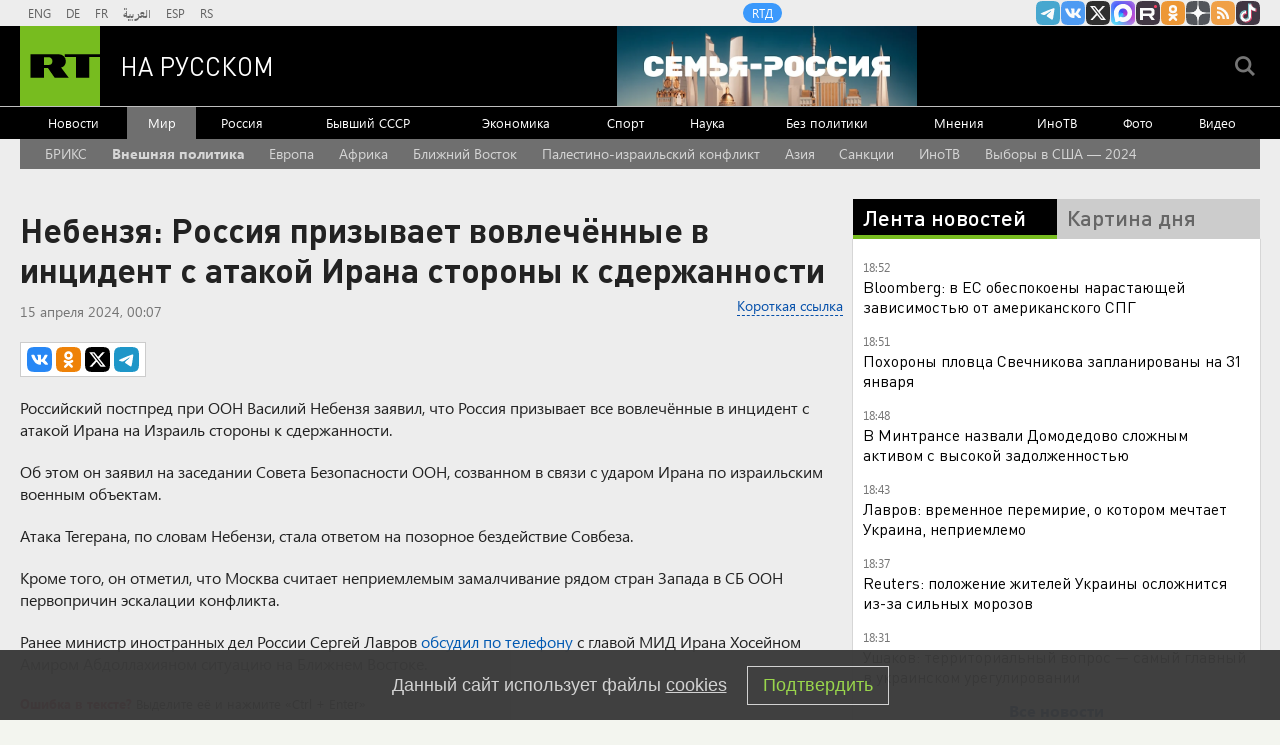

--- FILE ---
content_type: text/html
request_url: https://tns-counter.ru/nc01a**R%3Eundefined*rt_ru/ru/UTF-8/tmsec=rt_ru/381564230***
body_size: -73
content:
BB536707697B840EX1769702414:BB536707697B840EX1769702414

--- FILE ---
content_type: text/javascript; charset=utf-8
request_url: https://rb.infox.sg/json?id=22316&adblock=false&o=5
body_size: 19212
content:
[{"img": "https://rb.infox.sg/img/900769/image_502.jpg?858", "width": "240", "height": "240", "bg_hex": "#6E665E", "bg_rgb": "110,102,94", "text_color": "#fff", "timestamp": "1769702417464", "created": "1769694508177", "id": "900769", "title": "В РФ начнется автоматическое аннулирование водительских прав", "category": "auto", "body": "В России с 1 марта 2027 года информация о некоторых заболеваниях будет сразу поступать в ГИБДД из медицинских учреждений, заявил", "source": "news.ru", "linkTarget": "byDefault", "url": "//rb.infox.sg/click?aid=900769&type=exchange&id=22316&su=aHR0cHM6Ly9jaXMuaW5mb3guc2cvb3RoZXJzL25ld3MvNXFMZXAvP3V0bV9zb3VyY2U9cnVzc2lhbi5ydC5jb20mdXRtX2NhbXBhaWduPTIyMzE2JnV0bV9tZWRpdW09ZXhjaGFuZ2UmdXRtX2NvbnRlbnQ9bmV3cy5ydSZpZD1ydXNzaWFuLnJ0LmNvbW=="}, {"img": "https://rb.infox.sg/img/900801/image_502.jpg?512", "width": "240", "height": "240", "bg_hex": "#141317", "bg_rgb": "20,19,23", "text_color": "#fff", "timestamp": "1769702417464", "created": "1769696372949", "id": "900801", "title": "Россия прекратила удары по энергетике Украины?", "category": "politics", "body": "СМИ и Telegram-каналы пишут, что Россия прекратила удары по энергетике Украины. Официальные источники эту информацию не комментировали. Что известно, кто", "source": "news.ru", "linkTarget": "byDefault", "url": "//rb.infox.sg/click?aid=900801&type=exchange&id=22316&su=aHR0cHM6Ly9jaXMuaW5mb3guc2cvb3RoZXJzL25ld3MvNXFMZFEvP3V0bV9zb3VyY2U9cnVzc2lhbi5ydC5jb20mdXRtX2NhbXBhaWduPTIyMzE2JnV0bV9tZWRpdW09ZXhjaGFuZ2UmdXRtX2NvbnRlbnQ9bmV3cy5ydSZpZD1ydXNzaWFuLnJ0LmNvbW=="}, {"img": "https://rb.infox.sg/img/899738/image_502.jpg?605", "width": "240", "height": "240", "bg_hex": "#685E4E", "bg_rgb": "104,94,78", "text_color": "#fff", "timestamp": "1769702417464", "created": "1769465581357", "id": "899738", "title": "Госпереворот в Китае и попытка арестовать Си Цзиньпина", "category": "politics", "body": "Самая громкая тема минувших выходных, связанная с одним из самых приближённых лиц к лидеру Китайской Народной Республики, продолжает обрастать беспрецедентными", "source": "howto-news.info", "linkTarget": "byDefault", "url": "//rb.infox.sg/click?aid=899738&type=exchange&id=22316&su=[base64]"}, {"img": "https://rb.infox.sg/img/900459/image_502.jpg?23", "width": "240", "height": "240", "bg_hex": "#7C7368", "bg_rgb": "124,115,104", "text_color": "#fff", "timestamp": "1769702417464", "created": "1769614750549", "id": "900459", "title": "Как Иран переживает самую тяжелую засуху в истории", "category": "others", "body": "Засуха в Иране в 2025 году стала одной из самых затяжных в истории страны: водохранилища остались без воды, гидростанции приостанавливали", "source": "forbes.ru", "linkTarget": "byDefault", "url": "//rb.infox.sg/click?aid=900459&type=exchange&id=22316&su=aHR0cHM6Ly9jaXMuaW5mb3guc2cvb3RoZXJzL25ld3MvNXF3OEgvP3V0bV9zb3VyY2U9cnVzc2lhbi5ydC5jb20mdXRtX2NhbXBhaWduPTIyMzE2JnV0bV9tZWRpdW09ZXhjaGFuZ2UmdXRtX2NvbnRlbnQ9Zm9yYmVzLnJ1JmlkPXJ1c3NpYW4ucnQuY29t"}, {"img": "https://rb.infox.sg/img/900388/image_502.jpg?460", "width": "240", "height": "240", "bg_hex": "#201617", "bg_rgb": "32,22,23", "text_color": "#fff", "timestamp": "1769702417464", "created": "1769610019159", "id": "900388", "title": "Токаев сообщил о выводе $14 млрд «сопредельной» страно", "category": "politics", "body": "Президент Казахстана Касым-Жомарт Токаев выразил озабоченность, заявив, что один из банков в стране обработал более 7 триллионов тенге, или почти", "source": "infox.ru", "linkTarget": "byDefault", "url": "//rb.infox.sg/click?aid=900388&type=exchange&id=22316&su=aHR0cHM6Ly9jaXMuaW5mb3guc2cvb3RoZXJzL25ld3MvNXF4WmQvP3V0bV9zb3VyY2U9cnVzc2lhbi5ydC5jb20mdXRtX2NhbXBhaWduPTIyMzE2JnV0bV9tZWRpdW09ZXhjaGFuZ2UmdXRtX2NvbnRlbnQ9aW5mb3gucnUmaWQ9cnVzc2lhbi5ydC5jb21="}, {"img": "https://rb.infox.sg/img/900491/image_502.jpg?403", "width": "240", "height": "240", "bg_hex": "#3B3E38", "bg_rgb": "59,62,56", "text_color": "#fff", "timestamp": "1769702417464", "created": "1769625424940", "id": "900491", "title": "Рак, пластика лица, слова об СВО: куда пропала Анна Ардова", "category": "afisha", "body": "Актриса Анна Ардова ушла в устойчивую ремиссию после продолжительной борьбы с онкологическим заболеванием, сообщают СМИ. Что об этом известно, как", "source": "news.ru", "linkTarget": "byDefault", "url": "//rb.infox.sg/click?aid=900491&type=exchange&id=22316&su=aHR0cHM6Ly9jaXMuaW5mb3guc2cvb3RoZXJzL25ld3MvNXF4MDMvP3V0bV9zb3VyY2U9cnVzc2lhbi5ydC5jb20mdXRtX2NhbXBhaWduPTIyMzE2JnV0bV9tZWRpdW09ZXhjaGFuZ2UmdXRtX2NvbnRlbnQ9bmV3cy5ydSZpZD1ydXNzaWFuLnJ0LmNvbW=="}, {"img": "https://rb.infox.sg/img/899633/image_502.jpg?225", "width": "240", "height": "240", "bg_hex": "#5F6162", "bg_rgb": "95,97,98", "text_color": "#fff", "timestamp": "1769702417464", "created": "1769436832846", "id": "899633", "title": "Икота обернулась серьезным диагнозом: что обнаружили у Ароновой", "category": "afisha", "body": "Актриса Мария Аронова оказалась под наблюдением медиков после жалоб на затяжные и болезненные приступы икоты. В ходе обследования у 53-летней", "source": "brief24.ru", "linkTarget": "byDefault", "url": "//rb.infox.sg/click?aid=899633&type=exchange&id=22316&su=aHR0cHM6Ly9jaXMuaW5mb3guc2cvb3RoZXJzL25ld3MvNXE1ejQvP3V0bV9zb3VyY2U9cnVzc2lhbi5ydC5jb20mdXRtX2NhbXBhaWduPTIyMzE2JnV0bV9tZWRpdW09ZXhjaGFuZ2UmdXRtX2NvbnRlbnQ9YnJpZWYyNC5ydSZpZD1ydXNzaWFuLnJ0LmNvbW=="}, {"img": "https://rb.infox.sg/img/900030/image_502.jpg?615", "width": "240", "height": "240", "bg_hex": "#866D64", "bg_rgb": "134,109,100", "text_color": "#fff", "timestamp": "1769702417464", "created": "1769512677471", "id": "900030", "title": "Кем оказались задержанные в США россиянки", "category": "others", "body": "Две гражданки России были задержаны и арестованы в США после того, как по ошибке заехали на территорию военной базы морской пехоты Кэмп-Пендлтон в Калифорнии.", "source": "ya-turbo.ru", "linkTarget": "byDefault", "url": "//rb.infox.sg/click?aid=900030&type=exchange&id=22316&su=aHR0cHM6Ly9jaXMuaW5mb3guc2cvb3RoZXJzL25ld3MvNXE5OG4vP3V0bV9zb3VyY2U9cnVzc2lhbi5ydC5jb20mdXRtX2NhbXBhaWduPTIyMzE2JnV0bV9tZWRpdW09ZXhjaGFuZ2UmdXRtX2NvbnRlbnQ9eWEtdHVyYm8ucnUmaWQ9cnVzc2lhbi5ydC5jb21="}, {"img": "https://rb.infox.sg/img/898615/image_502.jpg?10", "width": "240", "height": "240", "bg_hex": "#4F3134", "bg_rgb": "79,49,52", "text_color": "#fff", "timestamp": "1769702417464", "created": "1769067414610", "id": "898615", "title": "Почему после въезда в квартиру Лурье готовит новый иск к Долиной", "category": "house", "body": "Фото: соцсети <br/> Многомесячный спор за квартиру Ларисы Долиной в<br/>Хамовниках близок к завершению: Полина Лурье, чьи права подтвердил Верховный<br/>суд, не только получила ключи,", "source": "regions.ru", "linkTarget": "byDefault", "url": "//rb.infox.sg/click?aid=898615&type=exchange&id=22316&su=aHR0cHM6Ly9jaXMuaW5mb3guc2cvb3RoZXJzL25ld3MvNXBqSDYvP3V0bV9zb3VyY2U9cnVzc2lhbi5ydC5jb20mdXRtX2NhbXBhaWduPTIyMzE2JnV0bV9tZWRpdW09ZXhjaGFuZ2UmdXRtX2NvbnRlbnQ9cmVnaW9ucy5ydSZpZD1ydXNzaWFuLnJ0LmNvbW=="}, {"img": "https://rb.infox.sg/img/899851/image_502.jpg?850", "width": "240", "height": "240", "bg_hex": "#473D41", "bg_rgb": "71,61,65", "text_color": "#fff", "timestamp": "1769702417464", "created": "1769502279859", "id": "899851", "title": "Психолог назвал причину расставания Лепса и Кибы", "category": "afisha", "body": "Разрыв между 19-летней Авророй Кибой и 63-летним исполнителем Григорием Лепсом произошел не из-за разницы в возрасте.", "source": "abnews.ru", "linkTarget": "byDefault", "url": "//rb.infox.sg/click?aid=899851&type=exchange&id=22316&su=aHR0cHM6Ly9jaXMuaW5mb3guc2cvb3RoZXJzL25ld3MvNXE5b2EvP3V0bV9zb3VyY2U9cnVzc2lhbi5ydC5jb20mdXRtX2NhbXBhaWduPTIyMzE2JnV0bV9tZWRpdW09ZXhjaGFuZ2UmdXRtX2NvbnRlbnQ9YWJuZXdzLnJ1JmlkPXJ1c3NpYW4ucnQuY29t"}, {"img": "https://rb.infox.sg/img/900262/image_502.jpg?396", "width": "240", "height": "240", "bg_hex": "#748991", "bg_rgb": "116,137,145", "text_color": "#000", "timestamp": "1769702417464", "created": "1769589379649", "id": "900262", "title": "Рассекречена новая тактика ВСУ в зоне СВО", "category": "others", "body": "Вооруженные силы Украины начали использовать в зоне боевых действий тактику танковой карусели, которую ранее применяла российская армия в Сирии, заявил", "source": "news.ru", "linkTarget": "byDefault", "url": "//rb.infox.sg/click?aid=900262&type=exchange&id=22316&su=aHR0cHM6Ly9jaXMuaW5mb3guc2cvb3RoZXJzL25ld3MvNXF1NXkvP3V0bV9zb3VyY2U9cnVzc2lhbi5ydC5jb20mdXRtX2NhbXBhaWduPTIyMzE2JnV0bV9tZWRpdW09ZXhjaGFuZ2UmdXRtX2NvbnRlbnQ9bmV3cy5ydSZpZD1ydXNzaWFuLnJ0LmNvbW=="}, {"img": "https://rb.infox.sg/img/900633/image_502.jpg?863", "width": "240", "height": "240", "bg_hex": "#4E3A33", "bg_rgb": "78,58,51", "text_color": "#fff", "timestamp": "1769702417464", "created": "1769680666914", "id": "900633", "title": "В Раде предложили изменить границы Украины для договора с Россией", "category": "others", "body": "Украина должна изменить государственные границы, чтобы отказаться от части Донбасса в рамках соглашения с Россией, заявила в интервью YouTube-каналу Politeka депутат Верховной рады Анна", "source": "ya-turbo.ru", "linkTarget": "byDefault", "url": "//rb.infox.sg/click?aid=900633&type=exchange&id=22316&su=aHR0cHM6Ly9jaXMuaW5mb3guc2cvb3RoZXJzL25ld3MvNXFGamgvP3V0bV9zb3VyY2U9cnVzc2lhbi5ydC5jb20mdXRtX2NhbXBhaWduPTIyMzE2JnV0bV9tZWRpdW09ZXhjaGFuZ2UmdXRtX2NvbnRlbnQ9eWEtdHVyYm8ucnUmaWQ9cnVzc2lhbi5ydC5jb21="}, {"img": "https://rb.infox.sg/img/900224/image_502.jpg?30", "width": "240", "height": "240", "bg_hex": "#5E5950", "bg_rgb": "94,89,80", "text_color": "#fff", "timestamp": "1769702417464", "created": "1769586658403", "id": "900224", "title": "Парень прожил месяц в японской семье и чуть не свихнулся", "category": "travels", "body": "Человек столкнулся с неожиданными культурными различиями в Японии. Основываясь на множестве подобных историй от путешественников и участников программ по обмену,", "source": "howto-news.info", "linkTarget": "byDefault", "url": "//rb.infox.sg/click?aid=900224&type=exchange&id=22316&su=[base64]"}, {"img": "https://rb.infox.sg/img/900676/image_502.jpg?70", "width": "240", "height": "240", "bg_hex": "#906D55", "bg_rgb": "144,109,85", "text_color": "#fff", "timestamp": "1769702417464", "created": "1769688291549", "id": "900676", "title": "Кадыров: «Войну нужно довести до конца. Я против переговоров»", "category": "politics", "body": "Глава Чечни Рамзан Кадыров заявил, что в настоящий момент переговоры о мирном урегулировании на Украине ему видятся не лучшим решением.", "source": "infox.ru", "linkTarget": "byDefault", "url": "//rb.infox.sg/click?aid=900676&type=exchange&id=22316&su=aHR0cHM6Ly9jaXMuaW5mb3guc2cvb3RoZXJzL25ld3MvNXFLUU8vP3V0bV9zb3VyY2U9cnVzc2lhbi5ydC5jb20mdXRtX2NhbXBhaWduPTIyMzE2JnV0bV9tZWRpdW09ZXhjaGFuZ2UmdXRtX2NvbnRlbnQ9aW5mb3gucnUmaWQ9cnVzc2lhbi5ydC5jb21="}, {"img": "https://rb.infox.sg/img/898158/image_502.jpg?565", "width": "240", "height": "240", "bg_hex": "#640305", "bg_rgb": "100,3,5", "text_color": "#fff", "timestamp": "1769702417464", "created": "1768916018489", "id": "898158", "title": "Самый сильный радиационный шторм в XXI веке накрыл Землю", "category": "science", "body": "Прошедшей ночью в окрестностях Земли прошел радиационный шторм, который стал самым сильным в 21 веке. В настоящее время шторм завершается, сообщает Telegram-канал лаборатории", "source": "riamo.ru", "linkTarget": "byDefault", "url": "//rb.infox.sg/click?aid=898158&type=exchange&id=22316&su=aHR0cHM6Ly9jaXMuaW5mb3guc2cvcG9saXRpY3MvbmV3cy81b1RKbi8/dXRtX3NvdXJjZT1ydXNzaWFuLnJ0LmNvbSZ1dG1fY2FtcGFpZ249MjIzMTYmdXRtX21lZGl1bT1leGNoYW5nZSZ1dG1fY29udGVudD1yaWFtby5ydSZpZD1ydXNzaWFuLnJ0LmNvbW=="}, {"img": "https://rb.infox.sg/img/900270/image_502.jpg?243", "width": "240", "height": "240", "bg_hex": "#59494A", "bg_rgb": "89,73,74", "text_color": "#fff", "timestamp": "1769702417464", "created": "1769589649819", "id": "900270", "title": "Наркозависимость и крах карьеры: как живет Стас Пьеха", "category": "afisha", "body": "Певец Стас Пьеха обрел популярность после участия в телевизионном проекте Первого канала «Фабрика звезд \u2014 4». Что известно о его", "source": "news.ru", "linkTarget": "byDefault", "url": "//rb.infox.sg/click?aid=900270&type=exchange&id=22316&su=aHR0cHM6Ly9jaXMuaW5mb3guc2cvb3RoZXJzL25ld3MvNXFyNVcvP3V0bV9zb3VyY2U9cnVzc2lhbi5ydC5jb20mdXRtX2NhbXBhaWduPTIyMzE2JnV0bV9tZWRpdW09ZXhjaGFuZ2UmdXRtX2NvbnRlbnQ9bmV3cy5ydSZpZD1ydXNzaWFuLnJ0LmNvbW=="}, {"img": "https://rb.infox.sg/img/900237/image_502.jpg?170", "width": "240", "height": "240", "bg_hex": "#DCAFA0", "bg_rgb": "220,175,160", "text_color": "#000", "timestamp": "1769702417464", "created": "1769586911162", "id": "900237", "title": "Так вот почему турки россиянок Наташами зовут: причина поражает", "category": "house", "body": "Если вы хоть раз отдыхали в Турции, то наверняка ловили на себе этот странный, но настойчивый «Наташа» от персонала отелей", "source": "howto-news.info", "linkTarget": "byDefault", "url": "//rb.infox.sg/click?aid=900237&type=exchange&id=22316&su=[base64]"}, {"img": "https://rb.infox.sg/img/900382/image_502.jpg?411", "width": "240", "height": "240", "bg_hex": "#140505", "bg_rgb": "20,5,5", "text_color": "#fff", "timestamp": "1769702417464", "created": "1769608863711", "id": "900382", "title": "Крупный пожар напугал жителей и парализовал Пермь", "category": "others", "body": "На месте работают сотрудники МЧС.", "source": "perm.aif.ru", "linkTarget": "byDefault", "url": "//rb.infox.sg/click?aid=900382&type=exchange&id=22316&su=aHR0cHM6Ly9jaXMuaW5mb3guc2cvb3RoZXJzL25ld3MvNXF2MjgvP3V0bV9zb3VyY2U9cnVzc2lhbi5ydC5jb20mdXRtX2NhbXBhaWduPTIyMzE2JnV0bV9tZWRpdW09ZXhjaGFuZ2UmdXRtX2NvbnRlbnQ9cGVybS5haWYucnUmaWQ9cnVzc2lhbi5ydC5jb21="}, {"img": "https://rb.infox.sg/img/899743/image_502.jpg?161", "width": "240", "height": "240", "bg_hex": "#C0C0C0", "bg_rgb": "192,192,192", "text_color": "#000", "timestamp": "1769702417464", "created": "1769466688605", "id": "899743", "title": "Умерла 38-летняя помощница губернатора Белгородской", "category": "others", "body": "Губернатор Белгородской области Вячеслав Гладков сообщил о смерти своей помощницы Веры Мангушевой. Об этом он написал в своем Telegram-канале.<br/>Гладков рассказал,", "source": "vedomosti.ru", "linkTarget": "byDefault", "url": "//rb.infox.sg/click?aid=899743&type=exchange&id=22316&su=aHR0cHM6Ly9jaXMuaW5mb3guc2cvb3RoZXJzL25ld3MvNXFkZlUvP3V0bV9zb3VyY2U9cnVzc2lhbi5ydC5jb20mdXRtX2NhbXBhaWduPTIyMzE2JnV0bV9tZWRpdW09ZXhjaGFuZ2UmdXRtX2NvbnRlbnQ9dmVkb21vc3RpLnJ1JmlkPXJ1c3NpYW4ucnQuY29t"}, {"img": "https://rb.infox.sg/img/900236/image_502.jpg?592", "width": "240", "height": "240", "bg_hex": "#D3C2B6", "bg_rgb": "211,194,182", "text_color": "#000", "timestamp": "1769702417464", "created": "1769586894346", "id": "900236", "title": "Вытащите это из розетки: счет за свет будет в 2 раза меньше", "category": "house", "body": "Простое выключение приборов из розетки, когда они не используются, не уменьшит ваш счет за электроэнергию в 2 раза, но поможет", "source": "howto-news.info", "linkTarget": "byDefault", "url": "//rb.infox.sg/click?aid=900236&type=exchange&id=22316&su=[base64]"}]

--- FILE ---
content_type: application/javascript; charset=utf-8
request_url: https://mediametrics.ru/partner/inject/online.jsonp.ru.js
body_size: 3339
content:
callbackJsonpMediametrics( [{"id": "49521443", "image": "//mediametrics.ru/partner/inject/img/49521443.jpg", "title": "Веселая вдова. Мужское / Женское. Выпуск от 29.01.2026", "source": "www.1tv.ru", "link": "//mediametrics.ru/click;mmet/site_ru?//mediametrics.ru/rating/ru/online.html?article=49521443", "favicon": "//mediametrics.ru/favicon/www.1tv.ru.ico"},{"id": "8746803", "image": "//mediametrics.ru/partner/inject/img/8746803.jpg", "title": "В Нефтекамске 91-летнюю пенсионерку сбили на пешеходном переходе", "source": "www.kommersant.ru", "link": "//mediametrics.ru/click;mmet/site_ru?//mediametrics.ru/rating/ru/online.html?article=8746803", "favicon": "//mediametrics.ru/favicon/www.kommersant.ru.ico"},{"id": "88258023", "image": "//mediametrics.ru/partner/inject/img/88258023.jpg", "title": "На трассах Татарстана ограничили движение автобусов и грузовиков из-за сильной метели 29/01/2026 – Новости", "source": "kazanfirst.ru", "link": "//mediametrics.ru/click;mmet/site_ru?//mediametrics.ru/rating/ru/online.html?article=88258023", "favicon": "//mediametrics.ru/favicon/kazanfirst.ru.ico"},{"id": "81015065", "image": "//mediametrics.ru/partner/inject/img/81015065.jpg", "title": "Шесть жителей региона погибли в ходе СВО", "source": "nversia.ru", "link": "//mediametrics.ru/click;mmet/site_ru?//mediametrics.ru/rating/ru/online.html?article=81015065", "favicon": "//mediametrics.ru/favicon/nversia.ru.ico"},{"id": "3743086", "image": "//mediametrics.ru/partner/inject/img/3743086.jpg", "title": "У хостела в Челнах задержали пьяного автолюбителя, рассекавшего по городу без прав 29/01/2026 – Новости", "source": "kazanfirst.ru", "link": "//mediametrics.ru/click;mmet/site_ru?//mediametrics.ru/rating/ru/online.html?article=3743086", "favicon": "//mediametrics.ru/favicon/kazanfirst.ru.ico"},{"id": "64163334", "image": "//mediametrics.ru/partner/inject/img/64163334.jpg", "title": "Суд изъял имущество у экс-сотрудника МВД Сатюкова", "source": "ria.ru", "link": "//mediametrics.ru/click;mmet/site_ru?//mediametrics.ru/rating/ru/online.html?article=64163334", "favicon": "//mediametrics.ru/favicon/ria.ru.ico"},{"id": "81315527", "image": "//mediametrics.ru/partner/inject/img/81315527.jpg", "title": "Жителя Ульяновского района обвиняют в убийстве сына", "source": "ulpravda.ru", "link": "//mediametrics.ru/click;mmet/site_ru?//mediametrics.ru/rating/ru/online.html?article=81315527", "favicon": "//mediametrics.ru/favicon/ulpravda.ru.ico"},{"id": "4700997", "image": "//mediametrics.ru/partner/inject/img/4700997.jpg", "title": "Губернатору Курской области провели операцию после ДТП", "source": "www.mk.ru", "link": "//mediametrics.ru/click;mmet/site_ru?//mediametrics.ru/rating/ru/online.html?article=4700997", "favicon": "//mediametrics.ru/favicon/www.mk.ru.ico"},{"id": "460709", "image": "//mediametrics.ru/partner/inject/img/460709.jpg", "title": "У украинцев настроение грустное, у нас – хорошее: адмирал Костюков рассказал о переговорах в ОАЭ", "source": "kp.ru", "link": "//mediametrics.ru/click;mmet/site_ru?//mediametrics.ru/rating/ru/online.html?article=460709", "favicon": "//mediametrics.ru/favicon/kp.ru.ico"},{"id": "35719111", "image": "//mediametrics.ru/partner/inject/img/35719111.jpg", "title": "Шереметьево выиграло аукцион по продаже Домодедово", "source": "ria.ru", "link": "//mediametrics.ru/click;mmet/site_ru?//mediametrics.ru/rating/ru/online.html?article=35719111", "favicon": "//mediametrics.ru/favicon/ria.ru.ico"},{"id": "24126468", "image": "//mediametrics.ru/partner/inject/img/24126468.jpg", "title": "Самые ожидаемые московские выставки 2019 года", "source": "m24.ru", "link": "//mediametrics.ru/click;mmet/site_ru?//mediametrics.ru/rating/ru/online.html?article=24126468", "favicon": "//mediametrics.ru/favicon/m24.ru.ico"},{"id": "35022856", "image": "//mediametrics.ru/partner/inject/img/35022856.jpg", "title": "В Пензе объявлен план «Перехват»", "source": "penzavzglyad.ru", "link": "//mediametrics.ru/click;mmet/site_ru?//mediametrics.ru/rating/ru/online.html?article=35022856", "favicon": "//mediametrics.ru/favicon/penzavzglyad.ru.ico"},{"id": "5300245", "image": "//mediametrics.ru/partner/inject/img/5300245.jpg", "title": "15-летний актер из нового фильма Disney про Питера Пэна вошел в историю", "source": "rbc.ru", "link": "//mediametrics.ru/click;mmet/site_ru?//mediametrics.ru/rating/ru/online.html?article=5300245", "favicon": "//mediametrics.ru/favicon/rbc.ru.ico"},{"id": "884766", "image": "//mediametrics.ru/partner/inject/img/884766.jpg", "title": "Иртәгә Татарстанда кабат аномаль кар яву көтелә", "source": "tnv.ru", "link": "//mediametrics.ru/click;mmet/site_ru?//mediametrics.ru/rating/ru/online.html?article=884766", "favicon": "//mediametrics.ru/favicon/tnv.ru.ico"},{"id": "40329248", "image": "//mediametrics.ru/partner/inject/img/40329248.jpg", "title": "Зона заморозки растет: в два раза выросло число домов без отопления в Волгодонске", "source": "bloknot-volgodonsk.ru", "link": "//mediametrics.ru/click;mmet/site_ru?//mediametrics.ru/rating/ru/online.html?article=40329248", "favicon": "//mediametrics.ru/favicon/bloknot-volgodonsk.ru.ico"},{"id": "25480260", "image": "//mediametrics.ru/partner/inject/img/25480260.jpg", "title": "Прокуроры запросили для сына чиновника из Дагестана, который насмерть сбил девочку в Саратове, девять лет в колонии", "source": "nversia.ru", "link": "//mediametrics.ru/click;mmet/site_ru?//mediametrics.ru/rating/ru/online.html?article=25480260", "favicon": "//mediametrics.ru/favicon/nversia.ru.ico"},{"id": "9232465", "image": "//mediametrics.ru/partner/inject/img/9232465.jpg", "title": "В Екатеринбурге изменят условия вызова скорой помощи. Куда звонить, чтобы найти врача?", "source": "e1.ru", "link": "//mediametrics.ru/click;mmet/site_ru?//mediametrics.ru/rating/ru/online.html?article=9232465", "favicon": "//mediametrics.ru/favicon/e1.ru.ico"},{"id": "38327385", "image": "//mediametrics.ru/partner/inject/img/38327385.jpg", "title": "Козероги поедут, а Рыбы должны помочь другому", "source": "newsler.ru", "link": "//mediametrics.ru/click;mmet/site_ru?//mediametrics.ru/rating/ru/online.html?article=38327385", "favicon": "//mediametrics.ru/favicon/newsler.ru.ico"},{"id": "4794470", "image": "//mediametrics.ru/partner/inject/img/4794470.jpg", "title": "Путин заявил, что без русского народа не существует России", "source": "m24.ru", "link": "//mediametrics.ru/click;mmet/site_ru?//mediametrics.ru/rating/ru/online.html?article=4794470", "favicon": "//mediametrics.ru/favicon/m24.ru.ico"},{"id": "71265416", "image": "//mediametrics.ru/partner/inject/img/71265416.jpg", "title": "Двойные пенсии для россиян за 80: важные нововведения с 2026 года", "source": "www.kapital-rus.ru", "link": "//mediametrics.ru/click;mmet/site_ru?//mediametrics.ru/rating/ru/online.html?article=71265416", "favicon": "//mediametrics.ru/favicon/www.kapital-rus.ru.ico"},{"id": "41650324", "image": "//mediametrics.ru/partner/inject/img/41650324.jpg", "title": "Журналист рассказал, как иностранцы относятся к Непряевой", "source": "toptver.ru", "link": "//mediametrics.ru/click;mmet/site_ru?//mediametrics.ru/rating/ru/online.html?article=41650324", "favicon": "//mediametrics.ru/favicon/toptver.ru.ico"},{"id": "4614325", "image": "//mediametrics.ru/partner/inject/img/4614325.jpg", "title": "30 января в трех районах Астраханской области не будет света", "source": "www.astrakhan.su", "link": "//mediametrics.ru/click;mmet/site_ru?//mediametrics.ru/rating/ru/online.html?article=4614325", "favicon": "//mediametrics.ru/favicon/www.astrakhan.su.ico"},{"id": "254145", "image": "//mediametrics.ru/partner/inject/img/254145.jpg", "title": "Узнал про зарплаты на вахте рыбзавода Камчатки и обомлел: вот реальные цифры за 2 месяца работы - рассказываю всё как есть, без прикрас", "source": "progorod58.ru", "link": "//mediametrics.ru/click;mmet/site_ru?//mediametrics.ru/rating/ru/online.html?article=254145", "favicon": "//mediametrics.ru/favicon/progorod58.ru.ico"},{"id": "61912308", "image": "//mediametrics.ru/partner/inject/img/61912308.jpg", "title": "Названа польза от уборки снега руками", "source": "gubdaily.ru", "link": "//mediametrics.ru/click;mmet/site_ru?//mediametrics.ru/rating/ru/online.html?article=61912308", "favicon": "//mediametrics.ru/favicon/gubdaily.ru.ico"},{"id": "47594749", "image": "//mediametrics.ru/partner/inject/img/47594749.jpg", "title": "Гортензия теперь не в почете - дачи и сады покоряет новый эффектный кустарник: цветет все лето и до самых заморозков", "source": "newtambov.ru", "link": "//mediametrics.ru/click;mmet/site_ru?//mediametrics.ru/rating/ru/online.html?article=47594749", "favicon": "//mediametrics.ru/favicon/newtambov.ru.ico"},{"id": "41868617", "image": "//mediametrics.ru/partner/inject/img/41868617.jpg", "title": "Бросивший жену по телефону Тимур Родригез тайно развелся", "source": "kp.ru", "link": "//mediametrics.ru/click;mmet/site_ru?//mediametrics.ru/rating/ru/online.html?article=41868617", "favicon": "//mediametrics.ru/favicon/kp.ru.ico"},{"id": "81822040", "image": "//mediametrics.ru/partner/inject/img/81822040.jpg", "title": "Мечтала петь, дважды выходила замуж, любит сниматься обнаженной: как живет молодая актриса Любовь Аксенова", "source": "kp.ru", "link": "//mediametrics.ru/click;mmet/site_ru?//mediametrics.ru/rating/ru/online.html?article=81822040", "favicon": "//mediametrics.ru/favicon/kp.ru.ico"},{"id": "34398567", "image": "//mediametrics.ru/partner/inject/img/34398567.jpg", "title": "Песков назвал неуместными предложения о переговорах с Зеленским вне Москвы - RT Russia - Медиаплатформа МирТесен", "source": "social.rt.com", "link": "//mediametrics.ru/click;mmet/site_ru?//mediametrics.ru/rating/ru/online.html?article=34398567", "favicon": "//mediametrics.ru/favicon/social.rt.com.ico"},{"id": "1114494", "image": "//mediametrics.ru/partner/inject/img/1114494.jpg", "title": "В Кировской области прогнозируются снежные завалы", "source": "prochepetsk.ru", "link": "//mediametrics.ru/click;mmet/site_ru?//mediametrics.ru/rating/ru/online.html?article=1114494", "favicon": "//mediametrics.ru/favicon/prochepetsk.ru.ico"},{"id": "61572480", "image": "//mediametrics.ru/partner/inject/img/61572480.jpg", "title": "Второй День рождения Димы Злобина - мальчику из Сызрани провели долгожданную операцию", "source": "syzran-small.ru", "link": "//mediametrics.ru/click;mmet/site_ru?//mediametrics.ru/rating/ru/online.html?article=61572480", "favicon": "//mediametrics.ru/favicon/syzran-small.ru.ico"},{"id": "393616", "image": "//mediametrics.ru/partner/inject/img/393616.jpg", "title": "Пеклецова заявила, что не считает Губерниева хорошим человеком", "source": "ria.ru", "link": "//mediametrics.ru/click;mmet/site_ru?//mediametrics.ru/rating/ru/online.html?article=393616", "favicon": "//mediametrics.ru/favicon/ria.ru.ico"}] );

--- FILE ---
content_type: text/javascript; charset=utf-8
request_url: https://rb.infox.sg/json?id=904&adblock=false&o=0
body_size: 4817
content:
[{"img": "https://rb.infox.sg/img/899747/image_2.jpg?960", "width": "70", "height": "50", "bg_hex": "#999EA1", "bg_rgb": "153,158,161", "text_color": "#000", "timestamp": "1769702417435", "created": "1769468321173", "id": "899747", "title": "ВСУ наращивают и наращивают группировку в одном странном месте", "category": "others", "body": "В Сети появилось видео поражения дроном боевика ВСУ, который спрятался под поездом.", "source": "tass.ru", "linkTarget": "byDefault", "url": "//rb.infox.sg/click?aid=899747&type=exchange&id=904&su=aHR0cHM6Ly9jaXMuaW5mb3guc2cvb3RoZXJzL25ld3MvNXExYWovP3V0bV9zb3VyY2U9cnVzc2lhbi5ydC5jb20mdXRtX2NhbXBhaWduPTkwNCZ1dG1fbWVkaXVtPWV4Y2hhbmdlJnV0bV9jb250ZW50PXRhc3MucnUmaWQ9cnVzc2lhbi5ydC5jb21="}, {"img": "https://rb.infox.sg/img/899537/image_2.jpg?855", "width": "70", "height": "50", "bg_hex": "#615D9A", "bg_rgb": "97,93,154", "text_color": "#fff", "timestamp": "1769702417435", "created": "1769424901704", "id": "899537", "title": "Раскрыт хитрый план Украины по переговорному процессу", "category": "politics", "body": "Украина может затягивать переговоры с Россией до получения результатов выборов в Конгресс США, предположил в беседе с NEWS.ru первый заместитель", "source": "news.ru", "linkTarget": "byDefault", "url": "//rb.infox.sg/click?aid=899537&type=exchange&id=904&su=aHR0cHM6Ly9jaXMuaW5mb3guc2cvb3RoZXJzL25ld3MvNXE3ZVkvP3V0bV9zb3VyY2U9cnVzc2lhbi5ydC5jb20mdXRtX2NhbXBhaWduPTkwNCZ1dG1fbWVkaXVtPWV4Y2hhbmdlJnV0bV9jb250ZW50PW5ld3MucnUmaWQ9cnVzc2lhbi5ydC5jb21="}, {"img": "https://rb.infox.sg/img/900463/image_2.jpg?869", "width": "70", "height": "50", "bg_hex": "#584F46", "bg_rgb": "88,79,70", "text_color": "#fff", "timestamp": "1769702417435", "created": "1769614933258", "id": "900463", "title": "Зачем Си Цзиньпин меняет руководство китайской армии", "category": "others", "body": "Разоблачения коррупции среди китайских генералов \u2014 не новость, но очередной скандал стал беспрецедентным. По мнению младшего научного сотрудника Центра азиатско-тихоокеанских", "source": "forbes.ru", "linkTarget": "byDefault", "url": "//rb.infox.sg/click?aid=900463&type=exchange&id=904&su=aHR0cHM6Ly9jaXMuaW5mb3guc2cvb3RoZXJzL25ld3MvNXF0UWEvP3V0bV9zb3VyY2U9cnVzc2lhbi5ydC5jb20mdXRtX2NhbXBhaWduPTkwNCZ1dG1fbWVkaXVtPWV4Y2hhbmdlJnV0bV9jb250ZW50PWZvcmJlcy5ydSZpZD1ydXNzaWFuLnJ0LmNvbW=="}, {"img": "https://rb.infox.sg/img/897307/image_2.jpg?270", "width": "70", "height": "50", "bg_hex": "#776941", "bg_rgb": "119,105,65", "text_color": "#fff", "timestamp": "1769702417435", "created": "1768564039080", "id": "897307", "title": "Россия вернула две трети стоимости замороженных активов", "category": "others", "body": "Россия компенсировала большую часть убытков из-за заморозки Западом ее резервов. Такими выводами поделились финансовые аналитики из Греции.", "source": "abnews.ru", "linkTarget": "byDefault", "url": "//rb.infox.sg/click?aid=897307&type=exchange&id=904&su=aHR0cHM6Ly9jaXMuaW5mb3guc2cvb3RoZXJzL25ld3MvNW5XZ04vP3V0bV9zb3VyY2U9cnVzc2lhbi5ydC5jb20mdXRtX2NhbXBhaWduPTkwNCZ1dG1fbWVkaXVtPWV4Y2hhbmdlJnV0bV9jb250ZW50PWFibmV3cy5ydSZpZD1ydXNzaWFuLnJ0LmNvbW=="}, {"img": "https://rb.infox.sg/img/896862/image_2.jpg?549", "width": "70", "height": "50", "bg_hex": "#8D6F59", "bg_rgb": "141,111,89", "text_color": "#fff", "timestamp": "1769702417435", "created": "1768475406089", "id": "896862", "title": "Тайна последнего доклада Герасимова. «Найдены» тысячи танков", "category": "others", "body": "Противник не оставляет попыток пробиться в освобождённые русской армией города и сёла. ВСУ сообщили о дефиците пехоты и невозможности наступать,", "source": "howto-news.info", "linkTarget": "byDefault", "url": "//rb.infox.sg/click?aid=896862&type=exchange&id=904&su=aHR0cHM6Ly9jaXMuaW5mb3guc2cvb3RoZXJzL25ld3MvNW5UY3kvP3V0bV9zb3VyY2U9cnVzc2lhbi5ydC5jb20mdXRtX2NhbXBhaWduPTkwNCZ1dG1fbWVkaXVtPWV4Y2hhbmdlJnV0bV9jb250ZW50PWhvd3RvLW5ld3MuaW5mbyZpZD1ydXNzaWFuLnJ0LmNvbW=="}]

--- FILE ---
content_type: application/javascript
request_url: https://smi2.ru/counter/settings?payload=CMi7Ahioru_TwDM6JDEyMTVmZmJkLTBmMTgtNGM2NS1hMDFlLTNmOTFlOTA5ZDVhYw&cb=_callbacks____0mkzn4k5t
body_size: 1509
content:
_callbacks____0mkzn4k5t("[base64]");